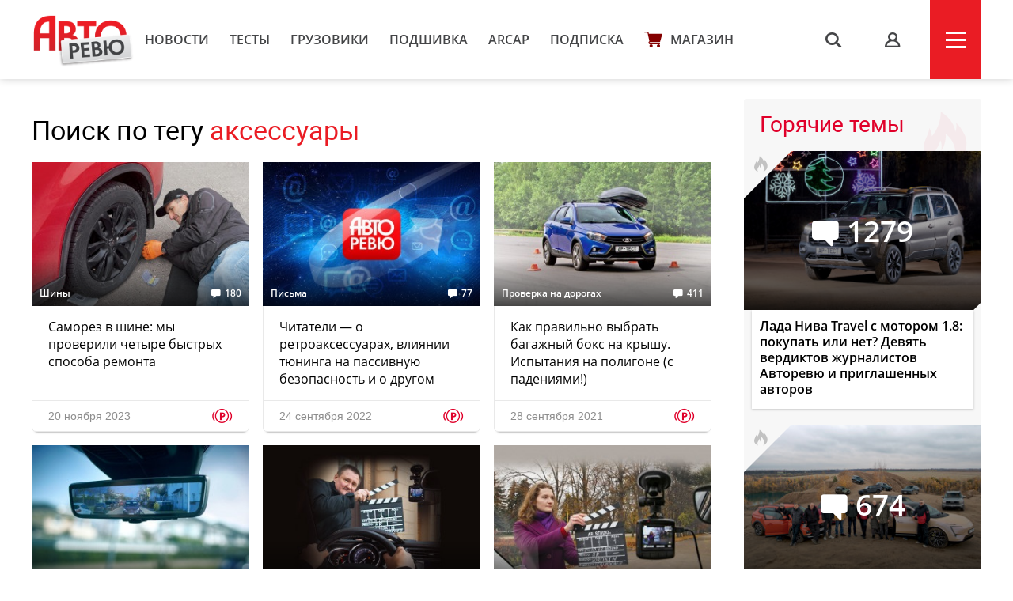

--- FILE ---
content_type: text/html; charset=UTF-8
request_url: https://autoreview.ru/tag/%D0%B0%D0%BA%D1%81%D0%B5%D1%81%D1%81%D1%83%D0%B0%D1%80%D1%8B
body_size: 11992
content:
<!DOCTYPE html>
<html xmlns="http://www.w3.org/1999/xhtml" lang="ru">
<head>
    <meta http-equiv="content-type" content="text/html; charset=utf-8">
    <!--[if IE]><script src="http://html5shiv.googlecode.com/svn/trunk/html5.js"></script><![endif]-->
    <title>Поиск по тегу аксессуары — Авторевю</title>
            <meta name="description" content="Сравнительные тесты автомобилей, испытания шин, автопутешествия и многое другое. Доверяйте профессионалам!">
        <meta name="keywords" content="autoreview, авторевю, автомобили, журнал авторевю, шины, сравнительные тесты автомобилей, испытания, автопутешествия, новости автомобилей, электроавтомобили">
        <link rel="apple-touch-icon" sizes="57x57" href="/images/favicon/apple-icon-57x57.png">
    <link rel="apple-touch-icon" sizes="60x60" href="/images/favicon/apple-icon-60x60.png">
    <link rel="apple-touch-icon" sizes="72x72" href="/images/favicon/apple-icon-72x72.png">
    <link rel="apple-touch-icon" sizes="76x76" href="/images/favicon/apple-icon-76x76.png">
    <link rel="apple-touch-icon" sizes="114x114" href="/images/favicon/apple-icon-114x114.png">
    <link rel="apple-touch-icon" sizes="120x120" href="/images/favicon/apple-icon-120x120.png">
    <link rel="apple-touch-icon" sizes="144x144" href="/images/favicon/apple-icon-144x144.png">
    <link rel="apple-touch-icon" sizes="152x152" href="/images/favicon/apple-icon-152x152.png">
    <link rel="apple-touch-icon" sizes="180x180" href="/images/favicon/apple-icon-180x180.png">
    <link rel="icon" type="image/png" sizes="192x192"  href="/images/favicon/android-icon-192x192.png">
    <link rel="icon" type="image/png" sizes="32x32" href="/images/favicon/favicon-32x32.png">
    <link rel="icon" type="image/png" sizes="96x96" href="/images/favicon/favicon-96x96.png">
    <link rel="icon" type="image/png" sizes="16x16" href="/images/favicon/favicon-16x16.png">
    <link rel="manifest" href="/images/favicon/manifest.json">
    <meta name="msapplication-TileColor" content="#ffffff">
    <meta name="msapplication-TileImage" content="/images/favicon/ms-icon-144x144.png">
    <meta name="HandheldFriendly" content="True">
    <meta name="MobileOptimized" content="320">
    <meta name="viewport" content="width=device-width">
    <meta name="language" content="Russia">
    <meta name="revisit-after" content="10">
    <meta name="yandex-verification" content="3210259d5033c8fb" />

    <link rel="stylesheet" href="/static/css/_style.css?v=7856433242367" type="text/css" media="screen, projection">
    
            <link rel="stylesheet" href="/static/css/_blank.css?v=7856433242367" type="text/css" media="screen, projection">
        
    
    <script type="text/javascript" src="/vendor/jQuery/jQuery-2.2.0.min.js"></script>
    <script type="text/javascript" src="/vendor/jQuery/jquery.mobile-1.4.5.min.js"></script>
    <script type="text/javascript" src="/vendor/magnific-popup/jquery.magnific-popup.min.js"></script>
    <script type="text/javascript" src="/vendor/swiper/swiper.min.js"></script>
    <script type="text/javascript" src="/vendor/owl.carousel/owl.carousel.min.js"></script>
    <script type="text/javascript" src="/vendor/malihu-custom-scrollbar-plugin/jquery.mCustomScrollbar.concat.min.js"></script>
    <script type="text/javascript" src="/vendor/tooltipster/jquery.tooltipster.min.js"></script>
    <script type="text/javascript" src="/vendor/jquery.formstyler/jquery.formstyler.min.js"></script>
    <script type="text/javascript" src="/js/main.js"></script>
    <script type="text/javascript" src="/js/script.js?v=9126d"></script>
    <!--<script type="text/javascript" src="/js/adfox.asyn.code.ver3.js"></script>-->
    <script src="https://yastatic.net/pcode/adfox/loader.js" crossorigin="anonymous"></script>
    <link href="https://fonts.googleapis.com/css2?family=Monoton&amp;display=swap" rel="stylesheet">
    <script>
    var arParams = {
        'csrfToken': 'NiMLArYuGAkWmRAPypzbETHOYMGcguVXDoVqtvzM',
        'currentURL': 'https://autoreview.ru/tag/%D0%B0%D0%BA%D1%81%D0%B5%D1%81%D1%81%D1%83%D0%B0%D1%80%D1%8B',
        'isAuth': false,
        'isSubscriber': false
    };
    $.ajaxSetup({
        headers:
        { 'X-CSRF-TOKEN': 'NiMLArYuGAkWmRAPypzbETHOYMGcguVXDoVqtvzM' }
    });
</script>    <style>
        .poll-loader {
            position:absolute;
            top:0;
            left:0;
            right:0;
            bottom:0;
            background:url('/images/rolling.gif') no-repeat center rgba(255,255,255,0.8);
        }
        .sidebar .tgb a {
            text-decoration: none;
        }
        .sidebar .tgb a:hover {
            text-decoration: underline;
        }
    </style>
    
    
        <link rel="stylesheet" type="text/css" href="/css/article-rubric.css">
    <link rel="preconnect" href="https://fonts.googleapis.com">
    <link rel="preconnect" href="https://fonts.gstatic.com" crossorigin>
    <link href="https://fonts.googleapis.com/css2?family=Rubik+Doodle+Shadow&display=swap" rel="stylesheet">

</head>
<body class="page-section">

<!--AdFox START-->
    <!--autoreview.ru-->
    <!--Площадка: autoreview.ru / * / *-->
    <!--Тип баннера: top-->
    <!--Расположение: <верх страницы>-->
    <div id="adfox_1507199294937926"></div>
    <script>
        window.Ya.adfoxCode.create({
            ownerId: 246035,
            containerId: 'adfox_1507199294937926',
            params: {
                pp: 'g',
                ps: 'cfot',
                p2: 'fift'
            }
        });

        window.addEventListener('message', function(event) {
            console.log(event);
            if(height = event.data['ar_height']) {
                if(event.data['position'] == 'top') {
                    $('#adfox_1507199294937926 > div').css('height', height)
                    $('#adfox_1507199294937926 iframe').css('height', height)
                }

                if(event.data['position'] == 'article') {
                    $('#adfox_16842446574015906 > div').css('height', height)
                    $('#adfox_16842446574015906 iframe').css('height', height)
                }
            }
        })
    </script>
    <style type="text/css">
        iframe {
            display: block;
        }
    </style>
    <!-- _________________________AdFox Asynchronous code END___________________________ -->

<header>
    <div class="container head">
        <div class="head-left">
            <a href="https://autoreview.ru" class="head-left-logo"></a>
                            <a href="/news" class="head-left-nav">Новости</a>
                            <a href="/articles/test" class="head-left-nav">Тесты </a>
                            <a href="/articles/trucks" class="head-left-nav">Грузовики</a>
                            <a href="/archive" class="head-left-nav">Подшивка</a>
                            <a href="/arcap" class="head-left-nav">ARCAP</a>
                            <a href="/subscribe" class="head-left-nav">Подписка</a>
                        <a href="/store" class="head-left-nav shop">Магазин</a>
        </div>
        <div class="head-right">
            <div class="head-right-search">
                <span class="search">s</span>
                <a href="#search" class="search">s</a>
                <form method="GET" action="/search" accept-charset="UTF-8" class="search-form">
                    <input name="q" id="search-input" class="input" placeholder="Я ИЩУ">
                </form>
                <span class="closed"></span>
            </div>
                            <a href="#auth" class="head-right-profil mp-popup-login"></a>
                        <div class="head-right-menu js-menu"><span></span></div>
        </div>
    </div>
</header>



<script>
  function setCookie(name,value,days) {
    var expires = "";
    if (days) {
        var date = new Date();
        date.setTime(date.getTime() + (days*24*60*60*1000));
        expires = "; expires=" + date.toUTCString();
    }
    document.cookie = name + "=" + (value || "")  + expires + "; path=/";
  }
</script>



<div class="main container">
    <div class="main-content">
            <div class="article">
        <div class="block-header">
            <h1 class="block-title">
                Поиск по тегу <a>аксессуары</a>
            </h1>
        </div>
        <div class="main-content-wrapp">
                            <div class="item" data-href="https://autoreview.ru/articles/shiny/prokol-noe-puteshestvie">
    <div class="item-img" style="background-image: url('/images/Article/1760/Article_176095_305_204.jpg');">
                    <div class="sticker s1">
                                                                                                                                            <div class="sticker-item video tooltip-bottom" title="Есть видео"></div>
                                                                                                                                                                                                                                                                            </div>
                                                                <a href="https://autoreview.ru/articles/shiny" class="info tag">Шины</a>
                                    
                    <a href="https://autoreview.ru/articles/shiny/prokol-noe-puteshestvie#comments" class="info comments-count">180</a>
            </div>
    <a href="https://autoreview.ru/articles/shiny/prokol-noe-puteshestvie" class="link">Саморез в шине: мы проверили четыре быстрых способа ремонта</a>
    <div class="date">20 ноября 2023
        
         <span class="paypost tooltip-l" title="Платный контент">p</span>
            </div>
            </div><div class="item" data-href="https://autoreview.ru/articles/pis-ma/18-2022">
    <div class="item-img" style="background-image: url('/images/Article/1747/Article_174717_305_204.jpg');">
                                                                <a href="https://autoreview.ru/articles/pis-ma" class="info tag">Письма</a>
                                    
                    <a href="https://autoreview.ru/articles/pis-ma/18-2022#comments" class="info comments-count">77</a>
            </div>
    <a href="https://autoreview.ru/articles/pis-ma/18-2022" class="link">Читатели — о ретроаксессуарах, влиянии тюнинга на пассивную безопасность и о другом</a>
    <div class="date">24 сентября 2022
        
         <span class="paypost tooltip-l" title="Платный контент">p</span>
            </div>
            </div><div class="item" data-href="https://autoreview.ru/articles/proverka-na-dorogah/asfal-tovaya-bolezn">
    <div class="item-img" style="background-image: url('/images/Article/1729/Article_172901_305_204.jpg');">
                    <div class="sticker s1">
                                                                                                        <div class="sticker-item pen tooltip-bottom" title="Читать обязательно"></div>
                                                                                                                                                                                                                                                                                                                </div>
                                                                <a href="https://autoreview.ru/articles/proverka-na-dorogah" class="info tag">Проверка на дорогах</a>
                                    
                    <a href="https://autoreview.ru/articles/proverka-na-dorogah/asfal-tovaya-bolezn#comments" class="info comments-count">411</a>
            </div>
    <a href="https://autoreview.ru/articles/proverka-na-dorogah/asfal-tovaya-bolezn" class="link">Как правильно выбрать багажный бокс на крышу. Испытания на полигоне (с падениями!)</a>
    <div class="date">28 сентября 2021
        
         <span class="paypost tooltip-l" title="Платный контент">p</span>
            </div>
            </div><div class="item" data-href="https://autoreview.ru/articles/gruzoviki-i-avtobusy/ford-transit-poluchil-virtual-noe-zerkalo-zadnego-vida">
    <div class="item-img" style="background-image: url('/images/Article/1719/Article_171967_305_204.jpg');">
                                                                <a href="https://autoreview.ru/articles/gruzoviki-i-avtobusy" class="info tag">Грузовики и автобусы</a>
                                    
                    <a href="https://autoreview.ru/articles/gruzoviki-i-avtobusy/ford-transit-poluchil-virtual-noe-zerkalo-zadnego-vida#comments" class="info comments-count">10</a>
            </div>
    <a href="https://autoreview.ru/articles/gruzoviki-i-avtobusy/ford-transit-poluchil-virtual-noe-zerkalo-zadnego-vida" class="link">Ford Transit получил виртуальное зеркало заднего вида</a>
    <div class="date">6 апреля 2021
        
        
            </div>
            </div><div class="item" data-href="https://autoreview.ru/articles/masla-i-aksessuary/registrator-na-magnite">
    <div class="item-img" style="background-image: url('/images/Article/1669/Article_166900_305_204.jpg');">
                                                                <a href="https://autoreview.ru/articles/masla-i-aksessuary" class="info tag">Аксессуары</a>
                                    
                    <a href="https://autoreview.ru/articles/masla-i-aksessuary/registrator-na-magnite#comments" class="info comments-count">92</a>
            </div>
    <a href="https://autoreview.ru/articles/masla-i-aksessuary/registrator-na-magnite" class="link">Автомобильные гаджеты: магниты вместо шарниров</a>
    <div class="date">19 января 2019
        
        
            </div>
            </div><div class="item" data-href="https://autoreview.ru/articles/supertest/videoregistr">
    <div class="item-img" style="background-image: url('/images/Article/1612/Article_161262_305_204.jpg');">
                                                                <a href="https://autoreview.ru/articles/supertest" class="info tag">Супертест</a>
                                    
                    <a href="https://autoreview.ru/articles/supertest/videoregistr#comments" class="info comments-count">119</a>
            </div>
    <a href="https://autoreview.ru/articles/supertest/videoregistr" class="link">Супертест 17 видеорегистраторов: какой выбрать и на что обратить внимание при покупке?</a>
    <div class="date">6 ноября 2017
        
         <span class="paypost tooltip-l" title="Платный контент">p</span>
            </div>
            </div><div class="item" data-href="https://autoreview.ru/articles/dva-kolesa/protection">
    <div class="item-img" style="background-image: url('/images/Article/1590/Article_159030_305_204.jpg');">
                                                                <a href="https://autoreview.ru/articles/dva-kolesa" class="info tag">Мото и квадро</a>
                                    
                    <a href="https://autoreview.ru/articles/dva-kolesa/protection#comments" class="info comments-count">28</a>
            </div>
    <a href="https://autoreview.ru/articles/dva-kolesa/protection" class="link">Стиль или защита? Как правильно выбрать мотоэкипировку</a>
    <div class="date">9 марта 2017
        
         <span class="paypost tooltip-l" title="Платный контент">p</span>
            </div>
            </div><div class="item" data-href="https://autoreview.ru/articles/supertest/teplen-kaya-poshla">
    <div class="item-img" style="background-image: url('/images/Article/1539/Article_153959_305_204.jpg');">
                    <div class="sticker s1">
                                                                                                                                                                                                                                                        <div class="sticker-item upload tooltip-bottom" title="Дополнено"></div>
                                                                                        </div>
                                                                <a href="https://autoreview.ru/articles/supertest" class="info tag">Супертест</a>
                                    
                    <a href="https://autoreview.ru/articles/supertest/teplen-kaya-poshla#comments" class="info comments-count">16</a>
            </div>
    <a href="https://autoreview.ru/articles/supertest/teplen-kaya-poshla" class="link">Устройства для подогрева незамерзаек: есть ли от них эффект и какой из нагревателей выбрать?</a>
    <div class="date">15 января 2016
        
         <span class="paypost tooltip-l" title="Платный контент">p</span>
            </div>
            </div><div class="item" data-href="https://autoreview.ru/articles/kak-eto-rabotaet/uskoritel">
    <div class="item-img" style="background-image: url('/images/Article/46/Article_4666_305_204.jpg');">
                                                                <a href="https://autoreview.ru/articles/kak-eto-rabotaet" class="info tag">Ликбез</a>
                                    
                    <a href="https://autoreview.ru/articles/kak-eto-rabotaet/uskoritel#comments" class="info comments-count">1</a>
            </div>
    <a href="https://autoreview.ru/articles/kak-eto-rabotaet/uskoritel" class="link">Как работает корректор электронного акселератора Jetter</a>
    <div class="date">1 февраля 2012
        
         <span class="paypost tooltip-l" title="Платный контент">p</span>
            </div>
            </div><div class="item" data-href="https://autoreview.ru/articles/sravnitel-nye-testy/tol-ko-bez-ruk">
    <div class="item-img" style="background-image: url('/images/Article/1553/Article_155343_305_204.jpg');">
                    <div class="sticker s1">
                                    <div class="sticker-item pdf tooltip-bottom" title="PDF"></div>
                                                                                                                                                                                                                                                </div>
                                                                <a href="https://autoreview.ru/articles/sravnitel-nye-testy" class="info tag">Сравнительные тесты</a>
                                    
            </div>
    <a href="https://autoreview.ru/articles/sravnitel-nye-testy/tol-ko-bez-ruk" class="link">Только без рук! Зачем водителю «синий зуб»?</a>
    <div class="date">21 февраля 2007
        
         <span class="paypost tooltip-l" title="Платный контент">p</span>
            </div>
            </div><div class="item" data-href="https://autoreview.ru/articles/supertest/kak-s-gusya-voda">
    <div class="item-img" style="background-image: url('/images/Article/22/Article_2244_305_204.jpg');">
                    <div class="sticker s1">
                                    <div class="sticker-item pdf tooltip-bottom" title="PDF"></div>
                                                                                                                                                                                                                                                </div>
                                                                <a href="https://autoreview.ru/articles/supertest" class="info tag">Супертест</a>
                                    
            </div>
    <a href="https://autoreview.ru/articles/supertest/kak-s-gusya-voda" class="link">Как с гуся вода: какой «антидождь» выбрать? </a>
    <div class="date">1 сентября 2004
        
         <span class="paypost tooltip-l" title="Платный контент">p</span>
            </div>
            </div><div class="item" data-href="https://autoreview.ru/articles/masla-i-aksessuary/krasnyy-zheltyy-zelenyy">
    <div class="item-img" style="background-image: url('/images/Article/21/Article_2128_305_204.jpg');">
                    <div class="sticker s1">
                                    <div class="sticker-item pdf tooltip-bottom" title="PDF"></div>
                                                                                                                                                                                                                                                </div>
                                                                <a href="https://autoreview.ru/articles/masla-i-aksessuary" class="info tag">Аксессуары</a>
                                    
            </div>
    <a href="https://autoreview.ru/articles/masla-i-aksessuary/krasnyy-zheltyy-zelenyy" class="link">Колпачки на вентили шин, которые показывают давление. Работает?</a>
    <div class="date">1 февраля 2004
        
         <span class="paypost tooltip-l" title="Платный контент">p</span>
            </div>
            </div>                <ul class="pagination">
        
                    <li class="page-item disabled"><span class="page-link">&lsaquo;</span></li>
        
        
                    
            
            
                                                                        <li class="page-item active"><span class="page-link">1</span></li>
                                                                                <li class="page-item"><a class="page-link" href="https://autoreview.ru/tag/%D0%B0%D0%BA%D1%81%D0%B5%D1%81%D1%81%D1%83%D0%B0%D1%80%D1%8B?page=2">2</a></li>
                                                        
        
                    <li class="page-item"><a class="page-link" href="https://autoreview.ru/tag/%D0%B0%D0%BA%D1%81%D0%B5%D1%81%D1%81%D1%83%D0%B0%D1%80%D1%8B?page=2" rel="next">&rsaquo;</a></li>
            </ul>

                    </div>
    </div>
    </div>

    <div class="sidebar">
    

            <!--AdFox START-->
        <!--autoreview.ru-->
        <!--Площадка: autoreview.ru / * / *-->
        <!--Тип баннера: sidebar_top-->
        <!--Расположение: <верх страницы>-->
        <div id="adfox_160284490178887567"></div>
        <script>
            window.Ya.adfoxCode.create({
                ownerId: 246035,
                containerId: 'adfox_160284490178887567',
                params: {
                    pp: 'g',
                    ps: 'cfot',
                    p2: 'fivd'
                }
            });
        </script>
        <!--AdFox START-->
        <!--autoreview.ru-->
        <!--Площадка: autoreview.ru / * / *-->
        <!--Тип баннера: sidebar_300_600-->
        <!--Расположение: <верх страницы>-->
        <div id="adfox_160284485008185333"></div>
        <script>
            window.Ya.adfoxCode.create({
                ownerId: 246035,
                containerId: 'adfox_160284485008185333',
                params: {
                    pp: 'g',
                    ps: 'cfot',
                    p2: 'fkvj'
                }
            });
        </script>
        <style>
            #adfox_160284485008185333 {
                /*margin-bottom: 15px;*/
            }
        </style>
        
        <div class="sidebar-them">
            <div class="sidebar-them-title">Горячие темы</div>
            <div class="sidebar-them-wrapp">
                                    <div class="item" data-href="https://autoreview.ru/articles/primeryaem-na-sebya/lada-niva-travel-1-8">
                        <div class="item-img" style="background-image: url('/images/Article/1790/Article_179018_305_204.jpg')">
                            <span class="item-img-comments">1279</span>
                            <span class="item-img-border">
                            <span class="item-img-border-fire"></span>
                        </span>
                        </div>
                        <div class="item-content">Лада Нива Travel с мотором 1.8: покупать или нет? Девять вердиктов журналистов Авторевю и приглашенных авторов</div>
                    </div>
                                    <div class="item" data-href="https://autoreview.ru/articles/reyting-test/restayling-RT">
                        <div class="item-img" style="background-image: url('/images/Article/1791/Article_179104_305_204.jpg')">
                            <span class="item-img-comments">674</span>
                            <span class="item-img-border">
                            <span class="item-img-border-fire"></span>
                        </span>
                        </div>
                        <div class="item-content">Пролог рейтинг-теста 2025: «параллельный» Kodiaq, женский взгляд и читатель-судья</div>
                    </div>
                                    <div class="item" data-href="https://autoreview.ru/articles/reyting-test/gibridomaniya">
                        <div class="item-img" style="background-image: url('/images/Article/1791/Article_179103_305_204.jpg')">
                            <span class="item-img-comments">450</span>
                            <span class="item-img-border">
                            <span class="item-img-border-fire"></span>
                        </span>
                        </div>
                        <div class="item-content">Avatr 11, Skoda Kodaiq, Tank 700 и шестеро других против Лады Искры на полигоне (+ секреты измерений) </div>
                    </div>
                                    <div class="item" data-href="https://autoreview.ru/news/avtorynok-rossii-v-dekabre-i-v-2025-godu">
                        <div class="item-img" style="background-image: url('/images/Article/1791/Article_179110_305_204.jpg')">
                            <span class="item-img-comments">420</span>
                            <span class="item-img-border">
                            <span class="item-img-border-fire"></span>
                        </span>
                        </div>
                        <div class="item-content">Авторынок России в декабре и в 2025 году</div>
                    </div>
                                    <div class="item" data-href="https://autoreview.ru/articles/pervaya-vstrecha/medvezhonok-praddington">
                        <div class="item-img" style="background-image: url('/images/Article/1790/Article_179039_305_204.jpg')">
                            <span class="item-img-comments">459</span>
                            <span class="item-img-border">
                            <span class="item-img-border-fire"></span>
                        </span>
                        </div>
                        <div class="item-content">Медвежонок Праддингтон. Toyota Land Cruiser Prado последнего поколения по дорогам и без них</div>
                    </div>
                            </div>
        </div>

        <div class="sidebar-discussing">
            <div class="sidebar-discussing-title">Сейчас обсуждают</div>
            <div class="sidebar-discussing-wrapp">
                <!--noindex-->
                                    <a class="item" href="https://autoreview.ru/articles/reyting-test/gibridomaniya#!comment=2631535">
                        <div class="item-autor">
                            <img src="/images/Avatar/12119/Avatar_1211999_45_45.jpg" alt="">
                            <span>Женя Калинкин</span>
                        </div>
                            <div class="item-text">...сказал владелец Уаза.</div>
                    </a>
                                    <a class="item" href="https://autoreview.ru/articles/reyting-test/gibridomaniya#!comment=2631543">
                        <div class="item-autor">
                            <img src="/images/Avatar/11478/Avatar_1147866_45_45.jpg" alt="">
                            <span>Евгений</span>
                        </div>
                            <div class="item-text">Купить за 1,82 млн машину на мясорубке? Меня же при постановке на учет в МРЭО  в психушку сдадут гаишники в родной Чите</div>
                    </a>
                                    <a class="item" href="https://autoreview.ru/articles/reyting-test/gibridomaniya#!comment=2631564">
                        <div class="item-autor">
                            <img src="[data-uri]" alt="">
                            <span>Alexey_S</span>
                        </div>
                            <div class="item-text">Ну это ж был единственный двигатель для клио, ведь так? </div>
                    </a>
                                    <a class="item" href="https://autoreview.ru/articles/reyting-test/gibridomaniya#!comment=2631498">
                        <div class="item-autor">
                            <img src="[data-uri]" alt="">
                            <span>Anatoli</span>
                        </div>
                            <div class="item-text">Н7 совсем плох оказался по тесту 
Почти последнее место если убрать Искру
Но вы же всё равно не купите даже подешевле</div>
                    </a>
                                    <a class="item" href="https://autoreview.ru/articles/reyting-test/gibridomaniya#!comment=2631502">
                        <div class="item-autor">
                            <img src="[data-uri]" alt="">
                            <span>Летние Дожди</span>
                        </div>
                            <div class="item-text">А у АР цены неправильные ? Почему я должен верить некоему ноунейму Виктору а не авторитетным журналистам.</div>
                    </a>
                                <!--/noindex-->
            </div>
        </div>

        <a href="/articles/vtorye-ruki" class="sidebar-oldcars">
            <img src="/static/img/sidebar/old-car.jpg">
            <p>Наша экспертиза<br>подержанных автомобилей</p>
        </a>

        <a href="https://autoreview.ru/arcap" class="sidebar-arcap">
            <img src="/static/img/arcap_logo-min.png" class="logo">
            <img src="/static/mp4/arcap.jpg?642365743" style="width:100%">  
        </a>

                    <a href="/articles/autosport" class="sidebar-sport"></a>
        
        

        <div class="sidebar-white newsletter">
            <p class="title">Рассылка</p>
            <p class="text">Лучшие материалы Авторевю — в вашем почтовом ящике</p>
            <form method="POST" action="https://autoreview.ru/ajax/subscribe" accept-charset="UTF-8">
                <input class="input email" placeholder="Ваш e-mail" name="email" type="email">
                <input type="hidden" name="_token" value="NiMLArYuGAkWmRAPypzbETHOYMGcguVXDoVqtvzM">
                <input class="button" type="submit" value="Отправить">
            </form>
            <p style="font-size: 13px;line-height: 1.5;color: #aaa;">Предоставляя e-mail, вы подтверждаете свое согласие с условиями <a href="/policy" target="_blank" style="color: #777;">политики конфиденциальности</a></p>
        </div>

        <a href="https://autoreview.ru/parking" class="sidebar-white link parking">
            <p class="title">Парковка Авторевю</p>
            <p class="text">Узнайте, какие автомобили сейчас на испытаниях</p>
        </a>
        <a href="https://autoreview.ru/location" class="sidebar-white link location">
            <p class="title">Кто где?</p>
            <p class="text">Где работают журналисты Авторевю прямо сейчас</p>
        </a>
        
    </div>
</div>

<div class="anons">
        <div class="anons-title"><span>Авторевю №24</span></div>
        <div class="container">
            <div class="anons-print">
                <img src="/images/announce/cover_804.png" alt="Авторевю №24">
            </div>
            <div class="anons-text">
                <ul>
<li>Li L9 или Zeekr 9X?</li>
<li>Как едет новый Prado</li>
<li>Кунсткамера: Rambler Model C</li>
<li>Changan CS75 Plus на Кольском</li>
<li>Примеряем на себя Ниву Travel 1.8</li>
</ul>
                <a href="/anons" class="more">Весь анонс</a>
                <div class="store">
                    <a href="/store" class="store-link google tooltip-bottom" style="margin-left: 0" target="_blank" title="Бумажный выпуск с доставкой">купить</a>
                </div>
            </div>
        </div>
    </div>
    <footer>
        <div class="container foot">
            <!--<div class="foot-social">
               <a href="https://www.facebook.com/Autoreview/" class="foot-social-item facebook"><span>Обсуждайте в Facebook</span></a>
                <a href="https://twitter.com/AutoreviewRu" class="foot-social-item twitter"><span>Узнавайте в Twitter</span></a>
                <a href="https://instagram.com/autoreview_ru/" class="foot-social-item instargam"><span>Следите в Instagram</span></a>
                <a href="https://vk.com/autoreview" class="foot-social-item vkontakte"><span>Голосуйте Вконтакте</span></a>
                <a href="https://www.youtube.com/user/AutoreviewRu" class="foot-social-item youtube"><span>Смотрите на YouTube</span></a>
            </div>-->
            <div class="foot-content" style="margin-top: 60px">
                <div class="foot-content-nav">
                    <div>
                        <a href="/news">Новости</a>
                        <a href="/articles/test">Тесты</a>
                        <a href="/articles/trucks">Грузовики</a>
                        <a href="/articles/autosport">Автоспорт</a>
                    </div>
                    <div>
                        <a href="/archive">Подшивка</a>
                        <a href="/parking">Парковка</a>
                        <a href="/location">Кто где?</a>
                        <a href="/club">Клуб</a>
                    </div>
                    <div>
                        <a href="/person">Авторы</a>
                        <a href="/arcap">ARCAP</a>
                        <a href="/contacts">Контакты</a>
                        <a href="/advertising">Реклама</a>
                    </div>
                </div>
                <div class="foot-content-info">
                    <form action="/search" class="search" id="search">
                        <input type="text" name="q" class="input">
                        <input type="submit" class="butt" value="s">
                    </form>
                    <a href="/subscribe" class="button">подписка</a>
                </div>
            </div>
            <span class="age-warning" style="">18+</span>
            <div class="foot-copy">Copyright &copy; OOO «Авторевю» 1990-2026. Все права защищены. Перепечатка материалов – только с письменного разрешения редакции.<br><a href="/rules" style="color:#706f70">Пользовательское соглашение</a> | <a href="/club/rules" style="color:#706f70">Правила комментирования</a></div>
        </div>
    </footer>
    <style>
        .age-warning {
            width: 23px;
            height: 19px;
            border: 1px solid #858585;
            border-radius: 3px;
            padding:  2px 3px;
            background: #858585;
            color: #fff;
            font: 14px 'OpenSans Semi Bold';
            position:  absolute;
            margin-top: 20px;
        }
        @media  only screen and (max-width: 959px) and (min-width: 300px) {
            .age-warning {
                display: block;
                margin: 10px auto 0;
                position: relative;
            }
        }
    </style>
<div class="up-button"><i class="arrow"><</i></div><script type="text/javascript" src="/vendor/data-href/data-href.js"></script>
    <!-- Yandex.Metrika counter --> <script type="text/javascript" > (function(m,e,t,r,i,k,a){m[i]=m[i]||function(){(m[i].a=m[i].a||[]).push(arguments)}; m[i].l=1*new Date(); for (var j = 0; j < document.scripts.length; j++) {if (document.scripts[j].src === r) { return; }} k=e.createElement(t),a=e.getElementsByTagName(t)[0],k.async=1,k.src=r,a.parentNode.insertBefore(k,a)}) (window, document, "script", "https://mc.yandex.ru/metrika/tag.js", "ym"); ym(32720310, "init", { clickmap:true, trackLinks:true, accurateTrackBounce:true, webvisor:true }); </script> <noscript><div><img src="https://mc.yandex.ru/watch/32720310" style="position:absolute; left:-9999px;" alt="" /></div></noscript> <!-- /Yandex.Metrika counter -->
    <script>
        (function(i,s,o,g,r,a,m){i['GoogleAnalyticsObject']=r;i[r]=i[r]||function(){
            (i[r].q=i[r].q||[]).push(arguments)},i[r].l=1*new Date();a=s.createElement(o),
            m=s.getElementsByTagName(o)[0];a.async=1;a.src=g;m.parentNode.insertBefore(a,m)
        })(window,document,'script','//www.google-analytics.com/analytics.js','ga');

        ga('create', 'UA-73430748-1', 'auto');
        ga('send', 'pageview');

    </script>
    <!-- tns-counter.ru -->
    <script type="text/javascript">
        (function(win, doc, cb){
            (win[cb] = win[cb] || []).push(function() {
                try {
                    tnsCounterAutoreview_ru = new TNS.TnsCounter({
                        'account':'autoreview_ru',
                        'tmsec': 'autoreview_total'
                    });
                } catch(e){}
            });

            var tnsscript = doc.createElement('script');
            tnsscript.type = 'text/javascript';
            tnsscript.async = true;
            tnsscript.src = ('https:' == doc.location.protocol ? 'https:' : 'http:') +
                '//www.tns-counter.ru/tcounter.js';
            var s = doc.getElementsByTagName('script')[0];
            s.parentNode.insertBefore(tnsscript, s);
        })(window, this.document,'tnscounter_callback');
    </script>
    <noscript>
        <img src="//www.tns-counter.ru/V13a****autoreview_ru/ru/UTF-8/tmsec=autoreview_total/" width="0" height="0" alt="" />
    </noscript>
    <!--/ tns-counter.ru -->
    <!-- Rating@Mail.ru counter -->
    <script type="text/javascript">
    var _tmr = window._tmr || (window._tmr = []);
    _tmr.push({id: "3074184", type: "pageView", start: (new Date()).getTime()});
    (function (d, w, id) {
      if (d.getElementById(id)) return;
      var ts = d.createElement("script"); ts.type = "text/javascript"; ts.async = true; ts.id = id;
      ts.src = "https://top-fwz1.mail.ru/js/code.js";
      var f = function () {var s = d.getElementsByTagName("script")[0]; s.parentNode.insertBefore(ts, s);};
      if (w.opera == "[object Opera]") { d.addEventListener("DOMContentLoaded", f, false); } else { f(); }
    })(document, window, "topmailru-code");
    </script><noscript><div>
    <img src="https://top-fwz1.mail.ru/counter?id=3074184;js=na" style="border:0;position:absolute;left:-9999px;" alt="Top.Mail.Ru" />
    </div></noscript>
    <!-- //Rating@Mail.ru counter -->



<style>
    .widget--test { text-decoration: none;color: #000;align-items: center; } .widget--test .widget__logo { width: 90px; height: 90px; margin-left: 20px; } .widget--test .widget__text { font-family: 'OpenSans'; font-size: 32px; } .widget--test .widget__text br { display: none; } .widget--test .widget__sponsor { height: 100%; } @media  only screen and (min-width: 320px) and (max-width: 560px) { .widget--defalut .widget__sponsor {width: 180px;} .widget--test { height: 135px; } .widget--test .widget__text { font-family: 'OpenSans'; line-height: 24px; font-size: 22px; inset: 8px 0 0 120px; } .widget--test .widget__text br { display: block; } }
</style>
</body>
</html>
